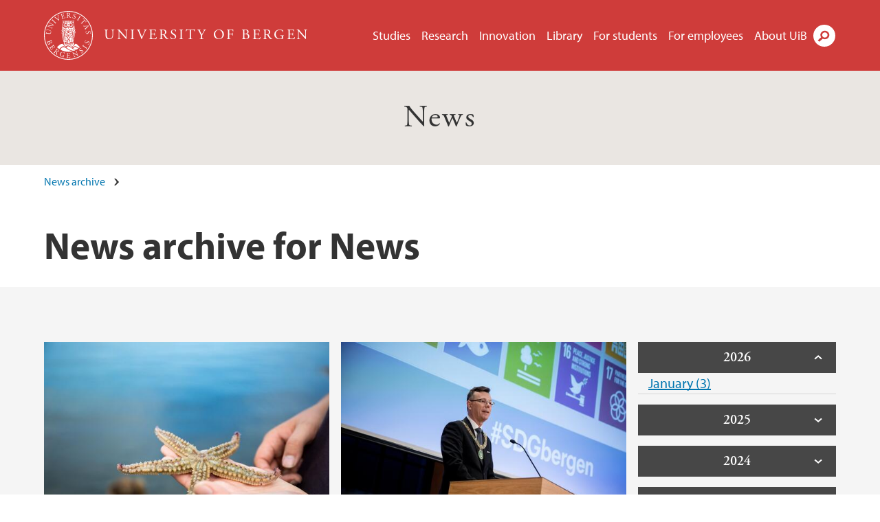

--- FILE ---
content_type: text/html; charset=utf-8
request_url: https://www.uib.no/en/node/36364/news-archive/201810
body_size: 7944
content:
<!doctype html>
<html lang="en" dir="ltr">
  <head>
    <link rel="profile" href="http://www.w3.org/1999/xhtml/vocab">
    <meta http-equiv="X-UA-Compatible" content="IE=edge">
    <meta name="MobileOptimized" content="width">
    <meta name="HandheldFriendly" content="true">
    <meta name="viewport" content="width=device-width">
<meta name="robots" content="noindex">
<meta http-equiv="Content-Type" content="text/html; charset=utf-8" />
<link rel="shortcut icon" href="https://www.uib.no/sites/all/themes/uib/uib_w3/favicon.ico" type="image/vnd.microsoft.icon" />
<meta name="generator" content="Drupal 7 (https://www.drupal.org)" />
<link rel="canonical" href="https://www.uib.no/en/node/36364/news-archive/201810" />
<link rel="shortlink" href="https://www.uib.no/en/node/36364/news-archive/201810" />
<meta property="og:site_name" content="University of Bergen" />
<meta property="og:type" content="article" />
<meta property="og:url" content="https://www.uib.no/en/node/36364/news-archive/201810" />
<meta property="og:title" content="News archive" />
<meta name="twitter:card" content="summary" />
<meta name="twitter:title" content="News archive" />
    <title>News archive for News | University of Bergen</title>
<link type="text/css" rel="stylesheet" href="https://www.uib.no/sites/w3.uib.no/files/css/css_xE-rWrJf-fncB6ztZfd2huxqgxu4WO-qwma6Xer30m4.css" media="all" />
<link type="text/css" rel="stylesheet" href="https://www.uib.no/sites/w3.uib.no/files/css/css_nyTd1LtyGV4FMxplIMTXUR2pP5xwQtS1bYuhoPSCfb4.css" media="all" />
<link type="text/css" rel="stylesheet" href="https://www.uib.no/sites/w3.uib.no/files/css/css_hFjMpgojz5tLIvTCOXkG5jneFLTaWNX_hakVb3yaMeE.css" media="all" />
<link type="text/css" rel="stylesheet" href="https://www.uib.no/sites/w3.uib.no/files/css/css_3OmOXy6QprOkr48nRgtrypyE0V5QWVpjdpRaJc2Wx-o.css" media="all" />
<link type="text/css" rel="stylesheet" href="https://www.uib.no/sites/w3.uib.no/files/css/css_VVIwC6Oh2S6Yoj-dlw07AnQN33wARXuRRIf8pwRiu2U.css" media="print" />
<script type="text/javascript" src="https://www.uib.no/sites/w3.uib.no/files/js/js_pjM71W4fNn8eBgJgV1oVUUFnjlDTZvUMfj9SBg4sGgk.js"></script>
<script type="text/javascript" src="https://www.uib.no/sites/w3.uib.no/files/js/js_mOx0WHl6cNZI0fqrVldT0Ay6Zv7VRFDm9LexZoNN_NI.js"></script>
<script type="text/javascript">
<!--//--><![CDATA[//><!--
document.createElement( "picture" );
//--><!]]>
</script>
<script type="text/javascript" src="https://www.uib.no/sites/w3.uib.no/files/js/js_GOikDsJOX04Aww72M-XK1hkq4qiL_1XgGsRdkL0XlDo.js"></script>
<script type="text/javascript" src="https://www.uib.no/sites/w3.uib.no/files/js/js_36JebCLoMC3Y_A56Pz19d7fHtwF3mSX9TlZGZc8qWqs.js"></script>
<script type="text/javascript" src="https://www.uib.no/sites/w3.uib.no/files/js/js_gHk2gWJ_Qw_jU2qRiUmSl7d8oly1Cx7lQFrqcp3RXcI.js"></script>
<script type="text/javascript" src="https://www.uib.no/sites/w3.uib.no/files/js/js__b_mpqDtkRbkk7KQHVRNpUJXeMZdppYZx8kRQd7qpsU.js"></script>
<script type="text/javascript">
<!--//--><![CDATA[//><!--
      (function($) {
        var current=null;
        $('.page-node-news-archive .content-main-wrapper #block-views-recent-news-block-date-selector ul.views-summary').ready(function(){
          var year=0;
          var open='open';
          $('.page-node-news-archive .content-main-wrapper #block-views-recent-news-block-date-selector ul.views-summary').children().each(function(){
            var text=$(this).text().replace(/\r?\n|\r/g,"");
            var y=text.match(/([^ ]+) ([0-9]{4})(.*)$/);
            var month=y[1];
            var numart=y[3];
            if(y[2] != year){
              year=y[2];
              var li=$('<li></li>').html('<span class="year">' + year + '</span>');
              li.addClass(open);
              open='';
              current=$('<ul></ul>');
              li.append(current);
              $(this).before(li);
              li.click(function(){$(this).toggleClass('open')});
            }
            $(this).children('a').first().text(month+' '+numart);
            var ali=$('<li></li>').append($(this).children('a').first());
            current.append(ali);
            $(this).remove();
          });
        });
      })(jQuery);
//--><!]]>
</script>
<script type="text/javascript" src="//use.typekit.net/yfr2tzw.js"></script>
<script type="text/javascript">
<!--//--><![CDATA[//><!--
try{Typekit.load();}catch(e){}
//--><!]]>
</script>
<script type="text/javascript">
<!--//--><![CDATA[//><!--
jQuery.extend(Drupal.settings, {"basePath":"\/","pathPrefix":"en\/","setHasJsCookie":0,"ajaxPageState":{"theme":"uib_w3","theme_token":"NzCwQ8fgS4ky10QW21Wgg4WUDOMXd3q-8pAKuf-uvro","js":{"sites\/all\/modules\/picture\/picturefill\/picturefill.min.js":1,"sites\/all\/modules\/picture\/picture.min.js":1,"https:\/\/www.uib.no\/sites\/w3.uib.no\/files\/google_tag\/uib\/google_tag.script.js":1,"sites\/all\/modules\/jquery_update\/replace\/jquery\/1.12\/jquery.min.js":1,"0":1,"misc\/jquery-extend-3.4.0.js":1,"misc\/jquery-html-prefilter-3.5.0-backport.js":1,"misc\/jquery.once.js":1,"misc\/drupal.js":1,"sites\/all\/modules\/jquery_update\/js\/jquery_browser.js":1,"misc\/form-single-submit.js":1,"misc\/form.js":1,"sites\/all\/modules\/entityreference\/js\/entityreference.js":1,"sites\/all\/libraries\/colorbox\/jquery.colorbox-min.js":1,"sites\/all\/libraries\/DOMPurify\/purify.min.js":1,"sites\/all\/modules\/colorbox\/js\/colorbox.js":1,"sites\/all\/modules\/colorbox\/styles\/stockholmsyndrome\/colorbox_style.js":1,"sites\/all\/modules\/colorbox\/js\/colorbox_inline.js":1,"sites\/all\/themes\/uib\/uib_w3\/js\/mobile_menu.js":1,"sites\/all\/themes\/uib\/uib_w3\/js\/sortable.js":1,"sites\/all\/modules\/uib\/uib_search\/js\/uib_search.js":1,"sites\/all\/themes\/uib\/uib_w3\/js\/w3.js":1,"1":1,"\/\/use.typekit.net\/yfr2tzw.js":1,"2":1},"css":{"modules\/system\/system.base.css":1,"modules\/system\/system.menus.css":1,"modules\/system\/system.messages.css":1,"modules\/system\/system.theme.css":1,"modules\/field\/theme\/field.css":1,"modules\/node\/node.css":1,"sites\/all\/modules\/picture\/picture_wysiwyg.css":1,"modules\/user\/user.css":1,"sites\/all\/modules\/views\/css\/views.css":1,"sites\/all\/modules\/colorbox\/styles\/stockholmsyndrome\/colorbox_style.css":1,"sites\/all\/modules\/ctools\/css\/ctools.css":1,"sites\/all\/modules\/panels\/css\/panels.css":1,"modules\/locale\/locale.css":1,"sites\/all\/themes\/uib\/uib_w3\/css\/style.css":1,"sites\/all\/themes\/uib\/uib_w3\/css\/print.css":1}},"colorbox":{"opacity":"0.85","current":"{current} of {total}","previous":"\u00ab Prev","next":"Next \u00bb","close":"Close","maxWidth":"98%","maxHeight":"98%","fixed":true,"mobiledetect":true,"mobiledevicewidth":"480px","file_public_path":"\/sites\/w3.uib.no\/files","specificPagesDefaultValue":"admin*\nimagebrowser*\nimg_assist*\nimce*\nnode\/add\/*\nnode\/*\/edit\nprint\/*\nprintpdf\/*\nsystem\/ajax\nsystem\/ajax\/*"},"better_exposed_filters":{"views":{"recent_news":{"displays":{"newsarchive":{"filters":[]},"block_date_selector":{"filters":[]}}}}},"uib_search":{"url":"https:\/\/api.search.uib.no","index":"w3one","uib_search_boost_max":10,"uib_search_boost_min":0.0009765625},"urlIsAjaxTrusted":{"\/en\/search":true,"https:\/\/www.google.com\/search":true}});
//--><!]]>
</script>
  </head>
  <body class="html not-front not-logged-in no-sidebars page-node page-node- page-node-36364 page-node-news-archive page-node-news-archive- page-node-news-archive-201810 i18n-en" >
    <div id="skip-link">
      <a href="#main-content" class="element-invisible element-focusable">Skip to main content</a>
    </div>
<noscript aria-hidden="true"><iframe src="https://www.googletagmanager.com/ns.html?id=GTM-KLPBXPW" height="0" width="0" style="display:none;visibility:hidden"></iframe></noscript>
    <div class="header__wrapper">
      <header class="header">
        <a href="/en" title="Home" rel="home" class="logo__link">
          <img src="https://www.uib.no/sites/all/themes/uib/uib_w3/logo.svg" alt="Home" class="logo__image" />
        </a>
            <div class="site-name">
            <a href="/en" title="Home" rel="home"><span>University of Bergen</span></a>
          </div>
    <div class="region region-header">
    <nav class="mobile-menu"><div class="menu-button">Menu</div>
</nav><nav class="global-menu"><ul class="menu"><li class="first leaf menu__item"><a href="https://www.uib.no/en/studies" title="">Studies</a></li>
<li class="leaf menu__item"><a href="/en/research" title="">Research</a></li>
<li class="leaf menu__item"><a href="/en/innovation" title="">Innovation</a></li>
<li class="leaf menu__item"><a href="/en/ub" title="">Library</a></li>
<li class="leaf menu__item"><a href="https://www.uib.no/en/forstudents" title="">For students</a></li>
<li class="leaf menu__item"><a href="/en/foremployees" title="">For employees</a></li>
<li class="last leaf menu__item"><a href="/en/about" title="">About UiB</a></li>
</ul></nav><div id="block-locale-language" class="block block-locale">

    
  <div class="content">
    <ul class="language-switcher-locale-url"><li class="en first active"><a href="/en/node/36364/news-archive/201810" class="language-link active" title="News" lang="en">English</a></li>
<li class="nb last"><a href="/nb/node/36363/news-archive/201810" class="language-link" title="Aktuelt" lang="nb">Norsk</a></li>
</ul>  </div>
</div>
<div id="block-uib-search-global-searchform" class="block block-uib-search">
  <div class="content">
    <form class="global-search" action="/en/search" method="get" id="uib-search-form" accept-charset="UTF-8"><div><div class="lightbox form-wrapper" id="edit-lightbox--2"><div class="topbar-wrapper form-wrapper" id="edit-top--3"><div class="topbar form-wrapper" id="edit-top--4"><div class="spacer form-wrapper" id="edit-spacer--2"></div><div class="top-right form-wrapper" id="edit-right--3"><div class="close-lightbox form-wrapper" id="edit-close--2"><a href="/en" class="closeme" id="edit-link--4">Close</a></div></div></div></div><div class="search-wrapper form-wrapper" id="edit-search--2"><label for="searchfield" class="element-invisible">Search field</label>
<div class="form-item form-type-textfield form-item-searchtext">
 <input class="search-field form-text" name="qq" autocomplete="off" placeholder="Search uib.no" data-placeholder="Search for person" id="searchfield" type="text" value=" " size="60" maxlength="128" />
</div>
<input type="submit" id="edit-submit--2" name="op" value="Search" class="form-submit" /></div><fieldset class="right-selector form-wrapper" id="edit-right--4"><legend><span class="fieldset-legend">Filter on content</span></legend><div class="fieldset-wrapper"><div class="form-item form-type-checkboxes form-item-filters">
 <div id="search-filter-checkboxes" class="form-checkboxes"><div class="form-item form-type-checkbox form-item-filters-everything">
 <input name="uib_search_filters[]" type="checkbox" id="edit-filters-everything--2" value="everything" checked="checked" class="form-checkbox" />  <label class="option" for="edit-filters-everything--2">Everything </label>

</div>
<div class="form-item form-type-checkbox form-item-filters-news">
 <input name="uib_search_filters[]" type="checkbox" id="edit-filters-news--2" value="news" class="form-checkbox" />  <label class="option" for="edit-filters-news--2">News </label>

</div>
<div class="form-item form-type-checkbox form-item-filters-study">
 <input name="uib_search_filters[]" type="checkbox" id="edit-filters-study--2" value="study" class="form-checkbox" />  <label class="option" for="edit-filters-study--2">Studies </label>

</div>
<div class="form-item form-type-checkbox form-item-filters-event">
 <input name="uib_search_filters[]" type="checkbox" id="edit-filters-event--2" value="event" class="form-checkbox" />  <label class="option" for="edit-filters-event--2">Events </label>

</div>
<div class="form-item form-type-checkbox form-item-filters-user">
 <input name="uib_search_filters[]" type="checkbox" id="edit-filters-user--2" value="user" class="form-checkbox" />  <label class="option" for="edit-filters-user--2">Persons </label>

</div>
<div class="form-item form-type-checkbox form-item-filters-employee-area">
 <input name="uib_search_filters[]" type="checkbox" id="edit-filters-employee-area--2" value="employee_area" class="form-checkbox" />  <label class="option" for="edit-filters-employee-area--2">Employee pages </label>

</div>
</div>
<div class="description">Choose what results to return</div>
</div>
</div></fieldset>
<div class="results-wrapper form-wrapper" id="edit-results-wrapper--2"><div class="results form-wrapper" id="edit-results--2"><span class="results-bottom-anchor"></span>
</div></div></div><input type="hidden" name="form_build_id" value="form-4BGfjlW3gZt7Pa4CG3cLBnOzl-_aHns6QlRMVCSyDQ8" />
<input type="hidden" name="form_id" value="uib_search__form" />
</div></form><form name="noscriptform" action="https://www.google.com/search" method="get" id="uib-search-noscript-form" accept-charset="UTF-8"><div><input class="search-button" type="submit" value="Search" /><input name="as_sitesearch" value="uib.no" type="hidden" />
<input type="hidden" name="form_build_id" value="form-xNKuuwfqjWdU1AO8avke9YcHKIJMzBighpm6X6uSw-k" />
<input type="hidden" name="form_id" value="uib_search__noscript_form" />
</div></form>  </div>
</div>
  </div>
      </header>
      <nav class="mobile_dropdown">
        <nav class="global-mobile-menu mobile noscript"><ul class="menu"><li class="first leaf menu__item"><a href="https://www.uib.no/en/studies" title="">Studies</a></li>
<li class="leaf menu__item"><a href="/en/research" title="">Research</a></li>
<li class="leaf menu__item"><a href="/en/innovation" title="">Innovation</a></li>
<li class="leaf menu__item"><a href="/en/ub" title="">Library</a></li>
<li class="leaf menu__item"><a href="https://www.uib.no/en/forstudents" title="">For students</a></li>
<li class="leaf menu__item"><a href="/en/foremployees" title="">For employees</a></li>
<li class="last leaf menu__item"><a href="/en/about" title="">About UiB</a></li>
</ul></nav>      </nav>
    </div>
    <div class="subheader__wrapper">
    <span class="subheader__content" role="complementary"><a href="/en/news">News</a></span>        </div>
    <main>
      <a id="main-content"></a>
      <div class="tabs"></div>
      <div class="content-top-wrapper">
        <div class="content-top">
          <div class="uib_breadcrumb"><nav class="breadcrumb" role="navigation"><ol><li><a href="/en/news/news-archive">News archive</a> </li></ol></nav></div>
<h1>News archive for News</h1>
        </div>
      </div>
      <div class="content-main-wrapper">
  <div class="region region-content">
    <div id="block-system-main" class="block block-system">

    
  <div class="content">
    <div class="view view-recent-news view-id-recent_news view-display-id-newsarchive view-dom-id-aee23e52947b0c5ee40c3c6a5fe3fc59">
        
  
  
      <div class="view-content">
        <div class="views-row views-row-1 views-row-odd views-row-first">
      
  <div class="views-field views-field-nothing">        <span class="field-content"><a href="https://www.uib.no/en/sdgbergen/121381/uib-becomes-official-un-ocean-science-hub"><div id="file-130828" class="file file-image file-image-jpeg">

   
  <div class="content">
      <img src="https://www.uib.no/sites/w3.uib.no/files/styles/wide_thumbnail/public/media/es_bioceed32-min.jpg?itok=EbFmKiYz" width="531" height="375" alt="A student from the University of Bergen holds a starfish found in the waters close to Bergen, Norway." title="" />    </div>

  
</div>
</a></span>  </div>  
  <div class="views-field views-field-title">        <span class="field-content"><a href="/en/sdgbergen/121381/uib-becomes-official-un-ocean-science-hub">UiB becomes official UN ocean science Hub (24.10.2018)</a></span>  </div>  
  <div class="views-field views-field-field-uib-lead">        <div class="field-content">The University of Bergen has taken on a leadership role on SDG 14, Life below water, for United Nations Academic Impact, and will act to inspire and motivate partners worldwide to create greater knowledge towards a sustainable ocean.</div>  </div>  </div>
  <div class="views-row views-row-2 views-row-even views-row-last">
      
  <div class="views-field views-field-nothing">        <span class="field-content"><a href="https://www.uib.no/en/sdgbergen/121046/uib-assumes-leadership-long-term-plan"><div id="file-130267" class="file file-image file-image-jpeg">

   
  <div class="content">
      <img src="https://www.uib.no/sites/w3.uib.no/files/styles/wide_thumbnail/public/media/sdg099-min.jpg?itok=nV31XOMf" width="531" height="375" alt="Rektor Dag Rune Olsen holder innlegg på den første Bærekraftskonferansen for universitets- og høyskolesektoren i Bergen i februar 2018. " title="" />    </div>

  
</div>
</a></span>  </div>  
  <div class="views-field views-field-title">        <span class="field-content"><a href="/en/sdgbergen/121046/uib-assumes-leadership-long-term-plan">UiB assumes leadership in long-term plan (10.10.2018)</a></span>  </div>  
  <div class="views-field views-field-field-uib-lead">        <div class="field-content">Norway's national Long-term plan for research and higher education has been revised to create a stronger connection between knowledge for sustainable development and scientific advice. SDG Bergen and UiB's leading role is highlighted in the plan.</div>  </div>  </div>
    </div>
  
  
  
  
  
  
</div>  </div>
</div>
<div id="block-views-recent-news-block-date-selector" class="block block-views">

    
  <div class="content">
    <div class="view view-recent-news view-id-recent_news view-display-id-block_date_selector view-dom-id-9d37600e787d9d48dabacf58500e0e0d">
        
  
  
      <div class="view-content">
      <div class="item-list">
  <ul class="views-summary">
      <li><a href="/en/node/36364/news-archive/202601">January 2026</a>
              (3)
          </li>
      <li><a href="/en/node/36364/news-archive/202512">December 2025</a>
              (6)
          </li>
      <li><a href="/en/node/36364/news-archive/202511">November 2025</a>
              (2)
          </li>
      <li><a href="/en/node/36364/news-archive/202510">October 2025</a>
              (5)
          </li>
      <li><a href="/en/node/36364/news-archive/202509">September 2025</a>
              (5)
          </li>
      <li><a href="/en/node/36364/news-archive/202508">August 2025</a>
              (4)
          </li>
      <li><a href="/en/node/36364/news-archive/202507">July 2025</a>
              (5)
          </li>
      <li><a href="/en/node/36364/news-archive/202506">June 2025</a>
              (10)
          </li>
      <li><a href="/en/node/36364/news-archive/202505">May 2025</a>
              (2)
          </li>
      <li><a href="/en/node/36364/news-archive/202504">April 2025</a>
              (7)
          </li>
      <li><a href="/en/node/36364/news-archive/202503">March 2025</a>
              (6)
          </li>
      <li><a href="/en/node/36364/news-archive/202502">February 2025</a>
              (9)
          </li>
      <li><a href="/en/node/36364/news-archive/202501">January 2025</a>
              (6)
          </li>
      <li><a href="/en/node/36364/news-archive/202412">December 2024</a>
              (6)
          </li>
      <li><a href="/en/node/36364/news-archive/202411">November 2024</a>
              (4)
          </li>
      <li><a href="/en/node/36364/news-archive/202410">October 2024</a>
              (5)
          </li>
      <li><a href="/en/node/36364/news-archive/202409">September 2024</a>
              (7)
          </li>
      <li><a href="/en/node/36364/news-archive/202408">August 2024</a>
              (3)
          </li>
      <li><a href="/en/node/36364/news-archive/202407">July 2024</a>
              (2)
          </li>
      <li><a href="/en/node/36364/news-archive/202406">June 2024</a>
              (9)
          </li>
      <li><a href="/en/node/36364/news-archive/202405">May 2024</a>
              (3)
          </li>
      <li><a href="/en/node/36364/news-archive/202404">April 2024</a>
              (7)
          </li>
      <li><a href="/en/node/36364/news-archive/202403">March 2024</a>
              (7)
          </li>
      <li><a href="/en/node/36364/news-archive/202402">February 2024</a>
              (7)
          </li>
      <li><a href="/en/node/36364/news-archive/202401">January 2024</a>
              (6)
          </li>
      <li><a href="/en/node/36364/news-archive/202312">December 2023</a>
              (9)
          </li>
      <li><a href="/en/node/36364/news-archive/202311">November 2023</a>
              (11)
          </li>
      <li><a href="/en/node/36364/news-archive/202310">October 2023</a>
              (10)
          </li>
      <li><a href="/en/node/36364/news-archive/202309">September 2023</a>
              (9)
          </li>
      <li><a href="/en/node/36364/news-archive/202308">August 2023</a>
              (12)
          </li>
      <li><a href="/en/node/36364/news-archive/202307">July 2023</a>
              (1)
          </li>
      <li><a href="/en/node/36364/news-archive/202306">June 2023</a>
              (9)
          </li>
      <li><a href="/en/node/36364/news-archive/202305">May 2023</a>
              (13)
          </li>
      <li><a href="/en/node/36364/news-archive/202304">April 2023</a>
              (6)
          </li>
      <li><a href="/en/node/36364/news-archive/202303">March 2023</a>
              (12)
          </li>
      <li><a href="/en/node/36364/news-archive/202302">February 2023</a>
              (10)
          </li>
      <li><a href="/en/node/36364/news-archive/202301">January 2023</a>
              (4)
          </li>
      <li><a href="/en/node/36364/news-archive/202212">December 2022</a>
              (1)
          </li>
      <li><a href="/en/node/36364/news-archive/202211">November 2022</a>
              (7)
          </li>
      <li><a href="/en/node/36364/news-archive/202210">October 2022</a>
              (5)
          </li>
      <li><a href="/en/node/36364/news-archive/202209">September 2022</a>
              (6)
          </li>
      <li><a href="/en/node/36364/news-archive/202208">August 2022</a>
              (2)
          </li>
      <li><a href="/en/node/36364/news-archive/202207">July 2022</a>
              (1)
          </li>
      <li><a href="/en/node/36364/news-archive/202206">June 2022</a>
              (7)
          </li>
      <li><a href="/en/node/36364/news-archive/202205">May 2022</a>
              (6)
          </li>
      <li><a href="/en/node/36364/news-archive/202204">April 2022</a>
              (7)
          </li>
      <li><a href="/en/node/36364/news-archive/202203">March 2022</a>
              (8)
          </li>
      <li><a href="/en/node/36364/news-archive/202202">February 2022</a>
              (11)
          </li>
      <li><a href="/en/node/36364/news-archive/202201">January 2022</a>
              (5)
          </li>
      <li><a href="/en/node/36364/news-archive/202112">December 2021</a>
              (5)
          </li>
      <li><a href="/en/node/36364/news-archive/202111">November 2021</a>
              (3)
          </li>
      <li><a href="/en/node/36364/news-archive/202110">October 2021</a>
              (5)
          </li>
      <li><a href="/en/node/36364/news-archive/202109">September 2021</a>
              (2)
          </li>
      <li><a href="/en/node/36364/news-archive/202108">August 2021</a>
              (6)
          </li>
      <li><a href="/en/node/36364/news-archive/202107">July 2021</a>
              (1)
          </li>
      <li><a href="/en/node/36364/news-archive/202106">June 2021</a>
              (15)
          </li>
      <li><a href="/en/node/36364/news-archive/202105">May 2021</a>
              (11)
          </li>
      <li><a href="/en/node/36364/news-archive/202104">April 2021</a>
              (6)
          </li>
      <li><a href="/en/node/36364/news-archive/202103">March 2021</a>
              (9)
          </li>
      <li><a href="/en/node/36364/news-archive/202102">February 2021</a>
              (7)
          </li>
      <li><a href="/en/node/36364/news-archive/202101">January 2021</a>
              (2)
          </li>
      <li><a href="/en/node/36364/news-archive/202012">December 2020</a>
              (6)
          </li>
      <li><a href="/en/node/36364/news-archive/202011">November 2020</a>
              (6)
          </li>
      <li><a href="/en/node/36364/news-archive/202010">October 2020</a>
              (5)
          </li>
      <li><a href="/en/node/36364/news-archive/202009">September 2020</a>
              (1)
          </li>
      <li><a href="/en/node/36364/news-archive/202008">August 2020</a>
              (2)
          </li>
      <li><a href="/en/node/36364/news-archive/202007">July 2020</a>
              (4)
          </li>
      <li><a href="/en/node/36364/news-archive/202006">June 2020</a>
              (10)
          </li>
      <li><a href="/en/node/36364/news-archive/202005">May 2020</a>
              (3)
          </li>
      <li><a href="/en/node/36364/news-archive/202004">April 2020</a>
              (8)
          </li>
      <li><a href="/en/node/36364/news-archive/202003">March 2020</a>
              (4)
          </li>
      <li><a href="/en/node/36364/news-archive/202002">February 2020</a>
              (6)
          </li>
      <li><a href="/en/node/36364/news-archive/202001">January 2020</a>
              (5)
          </li>
      <li><a href="/en/node/36364/news-archive/201912">December 2019</a>
              (2)
          </li>
      <li><a href="/en/node/36364/news-archive/201911">November 2019</a>
              (3)
          </li>
      <li><a href="/en/node/36364/news-archive/201910">October 2019</a>
              (10)
          </li>
      <li><a href="/en/node/36364/news-archive/201909">September 2019</a>
              (5)
          </li>
      <li><a href="/en/node/36364/news-archive/201908">August 2019</a>
              (2)
          </li>
      <li><a href="/en/node/36364/news-archive/201907">July 2019</a>
              (5)
          </li>
      <li><a href="/en/node/36364/news-archive/201906">June 2019</a>
              (3)
          </li>
      <li><a href="/en/node/36364/news-archive/201905">May 2019</a>
              (2)
          </li>
      <li><a href="/en/node/36364/news-archive/201904">April 2019</a>
              (3)
          </li>
      <li><a href="/en/node/36364/news-archive/201903">March 2019</a>
              (2)
          </li>
      <li><a href="/en/node/36364/news-archive/201902">February 2019</a>
              (6)
          </li>
      <li><a href="/en/node/36364/news-archive/201901">January 2019</a>
              (5)
          </li>
      <li><a href="/en/node/36364/news-archive/201812">December 2018</a>
              (4)
          </li>
      <li><a href="/en/node/36364/news-archive/201811">November 2018</a>
              (8)
          </li>
      <li><a href="/en/node/36364/news-archive/201810" class="active">October 2018</a>
              (2)
          </li>
      <li><a href="/en/node/36364/news-archive/201809">September 2018</a>
              (3)
          </li>
      <li><a href="/en/node/36364/news-archive/201808">August 2018</a>
              (2)
          </li>
      <li><a href="/en/node/36364/news-archive/201807">July 2018</a>
              (4)
          </li>
      <li><a href="/en/node/36364/news-archive/201806">June 2018</a>
              (5)
          </li>
      <li><a href="/en/node/36364/news-archive/201805">May 2018</a>
              (3)
          </li>
      <li><a href="/en/node/36364/news-archive/201804">April 2018</a>
              (4)
          </li>
      <li><a href="/en/node/36364/news-archive/201803">March 2018</a>
              (1)
          </li>
      <li><a href="/en/node/36364/news-archive/201802">February 2018</a>
              (4)
          </li>
      <li><a href="/en/node/36364/news-archive/201801">January 2018</a>
              (2)
          </li>
      <li><a href="/en/node/36364/news-archive/201712">December 2017</a>
              (2)
          </li>
      <li><a href="/en/node/36364/news-archive/201711">November 2017</a>
              (3)
          </li>
      <li><a href="/en/node/36364/news-archive/201710">October 2017</a>
              (2)
          </li>
      <li><a href="/en/node/36364/news-archive/201708">August 2017</a>
              (3)
          </li>
      <li><a href="/en/node/36364/news-archive/201707">July 2017</a>
              (1)
          </li>
      <li><a href="/en/node/36364/news-archive/201706">June 2017</a>
              (8)
          </li>
      <li><a href="/en/node/36364/news-archive/201705">May 2017</a>
              (2)
          </li>
      <li><a href="/en/node/36364/news-archive/201704">April 2017</a>
              (8)
          </li>
      <li><a href="/en/node/36364/news-archive/201703">March 2017</a>
              (6)
          </li>
      <li><a href="/en/node/36364/news-archive/201702">February 2017</a>
              (5)
          </li>
      <li><a href="/en/node/36364/news-archive/201701">January 2017</a>
              (5)
          </li>
      <li><a href="/en/node/36364/news-archive/201612">December 2016</a>
              (3)
          </li>
      <li><a href="/en/node/36364/news-archive/201611">November 2016</a>
              (1)
          </li>
      <li><a href="/en/node/36364/news-archive/201610">October 2016</a>
              (2)
          </li>
      <li><a href="/en/node/36364/news-archive/201609">September 2016</a>
              (1)
          </li>
      <li><a href="/en/node/36364/news-archive/201608">August 2016</a>
              (4)
          </li>
      <li><a href="/en/node/36364/news-archive/201606">June 2016</a>
              (2)
          </li>
      <li><a href="/en/node/36364/news-archive/201605">May 2016</a>
              (4)
          </li>
      <li><a href="/en/node/36364/news-archive/201603">March 2016</a>
              (1)
          </li>
      <li><a href="/en/node/36364/news-archive/201602">February 2016</a>
              (2)
          </li>
      <li><a href="/en/node/36364/news-archive/201601">January 2016</a>
              (4)
          </li>
      <li><a href="/en/node/36364/news-archive/201511">November 2015</a>
              (3)
          </li>
      <li><a href="/en/node/36364/news-archive/201509">September 2015</a>
              (2)
          </li>
      <li><a href="/en/node/36364/news-archive/201508">August 2015</a>
              (2)
          </li>
      <li><a href="/en/node/36364/news-archive/201506">June 2015</a>
              (3)
          </li>
      <li><a href="/en/node/36364/news-archive/201505">May 2015</a>
              (3)
          </li>
      <li><a href="/en/node/36364/news-archive/201504">April 2015</a>
              (2)
          </li>
      <li><a href="/en/node/36364/news-archive/201503">March 2015</a>
              (1)
          </li>
      <li><a href="/en/node/36364/news-archive/201502">February 2015</a>
              (1)
          </li>
      <li><a href="/en/node/36364/news-archive/201411">November 2014</a>
              (3)
          </li>
      <li><a href="/en/node/36364/news-archive/201410">October 2014</a>
              (1)
          </li>
      <li><a href="/en/node/36364/news-archive/201409">September 2014</a>
              (1)
          </li>
      <li><a href="/en/node/36364/news-archive/201408">August 2014</a>
              (5)
          </li>
      <li><a href="/en/node/36364/news-archive/201406">June 2014</a>
              (2)
          </li>
      <li><a href="/en/node/36364/news-archive/201405">May 2014</a>
              (1)
          </li>
      <li><a href="/en/node/36364/news-archive/201404">April 2014</a>
              (1)
          </li>
      <li><a href="/en/node/36364/news-archive/201403">March 2014</a>
              (1)
          </li>
      <li><a href="/en/node/36364/news-archive/201401">January 2014</a>
              (1)
          </li>
      <li><a href="/en/node/36364/news-archive/201312">December 2013</a>
              (1)
          </li>
      <li><a href="/en/node/36364/news-archive/201311">November 2013</a>
              (1)
          </li>
      <li><a href="/en/node/36364/news-archive/201310">October 2013</a>
              (1)
          </li>
      <li><a href="/en/node/36364/news-archive/201309">September 2013</a>
              (1)
          </li>
      <li><a href="/en/node/36364/news-archive/201308">August 2013</a>
              (1)
          </li>
      <li><a href="/en/node/36364/news-archive/201304">April 2013</a>
              (1)
          </li>
      <li><a href="/en/node/36364/news-archive/201301">January 2013</a>
              (1)
          </li>
      <li><a href="/en/node/36364/news-archive/201212">December 2012</a>
              (2)
          </li>
      <li><a href="/en/node/36364/news-archive/201210">October 2012</a>
              (1)
          </li>
      <li><a href="/en/node/36364/news-archive/201205">May 2012</a>
              (1)
          </li>
      <li><a href="/en/node/36364/news-archive/201204">April 2012</a>
              (1)
          </li>
      <li><a href="/en/node/36364/news-archive/201111">November 2011</a>
              (1)
          </li>
      <li><a href="/en/node/36364/news-archive/201102">February 2011</a>
              (1)
          </li>
    </ul>
</div>
    </div>
  
  
  
  
  
  
</div>  </div>
</div>
  </div>
      </div>
    </main>
    <footer>
        <div class="footer-wrapper mobile_area">
          <div class="footer">
<div id="block-uib-area-colophon-2" class="block block-uib-area">

    
  <div class="content">
    <div class="contact"><span>Contact us</span>
<a href="mailto:post@uib.no">post@uib.no</a><span>+47 55 58 00 00</span>
<span>Universitetet i Bergen</span>
</div><div class="visit"><span>Visit us</span>
<span><a href="/en/about/79263/campus-map">View campus map</a></span></div>  </div>
</div>
<div class="field field-name-field-uib-social-media field-type-text field-label-above field-wrapper">
      <span class="field-label">Follow us</span>
    <div class="field-items">
          <div class="field-item even"><a href="https://twitter.com/uib" class="icons-social-twitter" title="Follow us on Twitter" onClick="ga(&#039;send&#039;, {&#039;hitType&#039;:&#039;twitter&#039;, &#039;eventCategory&#039;:&#039;SocialMediaButtons&#039;, &#039;eventAction&#039;:&#039;Follow&#039;, &#039;eventLabel&#039;:&#039;node/36364/news-archive/201810&#039;})">twitter</a></div>
          <div class="field-item odd"><a href="https://facebook.com/unibergen" class="icons-social-facebook" title="Follow us on Facebook" onClick="ga(&#039;send&#039;, {&#039;hitType&#039;:&#039;facebook&#039;, &#039;eventCategory&#039;:&#039;SocialMediaButtons&#039;, &#039;eventAction&#039;:&#039;Follow&#039;, &#039;eventLabel&#039;:&#039;node/36364/news-archive/201810&#039;})">facebook</a></div>
          <div class="field-item even"><a href="https://www.youtube.com/user/unibergen" class="icons-social-youtube" title="Follow us on YouTube" onClick="ga(&#039;send&#039;, {&#039;hitType&#039;:&#039;youtube&#039;, &#039;eventCategory&#039;:&#039;SocialMediaButtons&#039;, &#039;eventAction&#039;:&#039;Follow&#039;, &#039;eventLabel&#039;:&#039;node/36364/news-archive/201810&#039;})">youtube</a></div>
          <div class="field-item odd"><a href="https://vimeo.com/uib" class="icons-social-vimeo" title="Follow us on Vimeo" onClick="ga(&#039;send&#039;, {&#039;hitType&#039;:&#039;vimeo&#039;, &#039;eventCategory&#039;:&#039;SocialMediaButtons&#039;, &#039;eventAction&#039;:&#039;Follow&#039;, &#039;eventLabel&#039;:&#039;node/36364/news-archive/201810&#039;})">vimeo</a></div>
          <div class="field-item even"><a href="https://www.flickr.com/uib" class="icons-social-flickr" title="Follow us on Flickr" onClick="ga(&#039;send&#039;, {&#039;hitType&#039;:&#039;flickr&#039;, &#039;eventCategory&#039;:&#039;SocialMediaButtons&#039;, &#039;eventAction&#039;:&#039;Follow&#039;, &#039;eventLabel&#039;:&#039;node/36364/news-archive/201810&#039;})">flickr</a></div>
      </div>
</div>
          </div>
        </div>
        <div class="footer-bottom-wrapper">
          <div class="footer-bottom">
<div id="block-uib-area-bottom-links" class="block block-uib-area">

    
  <div class="content">
    <div class="item-list"><ul><li class="first"><a href="/en/about/74388/contact-information" class="link-contact-info">Contact UiB</a></li>
<li><a href="/en/about/84777/vacant-positions-uib" class="link-vacant-positions">Available positions</a></li>
<li><a href="/en/ka/107460/press-services" class="link-press">Press</a></li>
<li><a href="/en/ka/50970/cookie-policy" class="link-info-cookies">About cookies</a></li>
<li class="last"><a href="https://www.uib.no/tilgjengelighetserklearing" class="link-accessibility-statement">Accessibility statement (in Norwegian)</a></li>
</ul></div>  </div>
</div>
          </div>
        </div>
    </footer>
<script type="text/javascript" src="https://www.uib.no/sites/w3.uib.no/files/js/js_7-q4xx5FaXgFWWma9tMCS9Q__822jcg6rhczPisS8LQ.js"></script>
  </body>
</html>
